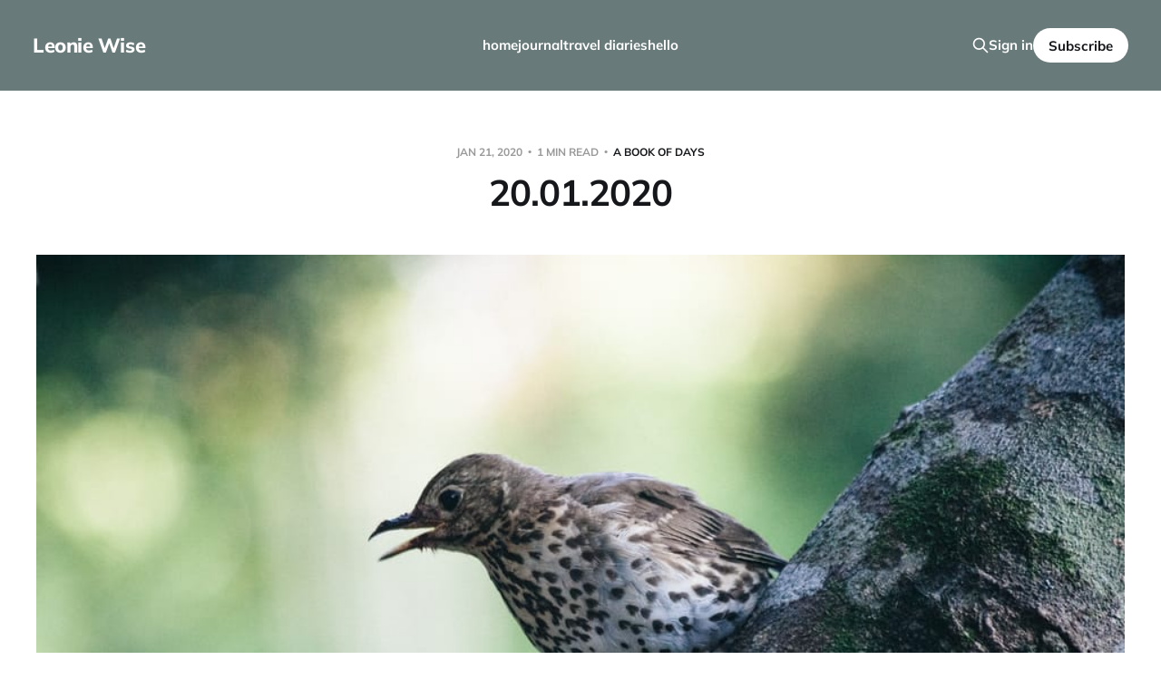

--- FILE ---
content_type: text/html; charset=utf-8
request_url: https://leoniewise.com/20-01-2020/
body_size: 5798
content:
<!DOCTYPE html>
<html lang="en">

<head>
    <meta charset="utf-8">
    <meta name="viewport" content="width=device-width, initial-scale=1">
    <title>20.01.2020</title>

    <link rel="stylesheet" href="/assets/built/screen.css?v=103d9fb625">

    <link rel="icon" href="https://leoniewise.com/content/images/size/w256h256/2024/03/LW.png" type="image/png">
    <link rel="canonical" href="https://leoniewise.com/20-01-2020/">
    <meta name="referrer" content="no-referrer-when-downgrade">
    
    <meta property="og:site_name" content="Leonie Wise">
    <meta property="og:type" content="article">
    <meta property="og:title" content="20.01.2020">
    <meta property="og:description" content="+++


this little song thrush throws loud staccato insults at milo whenever he’s out in the garden. it puffs itself up and darts from branch to branch, getting pretty close and very insistent. he’ll very often ignore it, but sometimes he’ll chatter back. today they were at it">
    <meta property="og:url" content="https://leoniewise.com/20-01-2020/">
    <meta property="og:image" content="https://leoniewise.com/content/images/import/2020/01/202001-Thrush-ByLeonieWise-1.jpg">
    <meta property="article:published_time" content="2020-01-20T20:20:06.000Z">
    <meta property="article:modified_time" content="2024-03-05T09:20:29.000Z">
    <meta property="article:tag" content="a book of days">
    
    <meta property="article:publisher" content="https://www.facebook.com/ghost">
    <meta name="twitter:card" content="summary_large_image">
    <meta name="twitter:title" content="20.01.2020">
    <meta name="twitter:description" content="+++


this little song thrush throws loud staccato insults at milo whenever he’s out in the garden. it puffs itself up and darts from branch to branch, getting pretty close and very insistent. he’ll very often ignore it, but sometimes he’ll chatter back. today they were at it">
    <meta name="twitter:url" content="https://leoniewise.com/20-01-2020/">
    <meta name="twitter:image" content="https://leoniewise.com/content/images/import/2020/01/202001-Thrush-ByLeonieWise-1.jpg">
    <meta name="twitter:label1" content="Written by">
    <meta name="twitter:data1" content="Leonie Wise">
    <meta name="twitter:label2" content="Filed under">
    <meta name="twitter:data2" content="a book of days">
    <meta name="twitter:site" content="@ghost">
    <meta property="og:image:width" content="1200">
    <meta property="og:image:height" content="800">
    
    <script type="application/ld+json">
{
    "@context": "https://schema.org",
    "@type": "Article",
    "publisher": {
        "@type": "Organization",
        "name": "Leonie Wise",
        "url": "https://leoniewise.com/",
        "logo": {
            "@type": "ImageObject",
            "url": "https://leoniewise.com/content/images/size/w256h256/2024/03/LW.png",
            "width": 60,
            "height": 60
        }
    },
    "author": {
        "@type": "Person",
        "name": "Leonie Wise",
        "url": "https://leoniewise.com/author/leonie/",
        "sameAs": []
    },
    "headline": "20.01.2020",
    "url": "https://leoniewise.com/20-01-2020/",
    "datePublished": "2020-01-20T20:20:06.000Z",
    "dateModified": "2024-03-05T09:20:29.000Z",
    "image": {
        "@type": "ImageObject",
        "url": "https://leoniewise.com/content/images/import/2020/01/202001-Thrush-ByLeonieWise-1.jpg",
        "width": 1200,
        "height": 800
    },
    "keywords": "a book of days",
    "description": "\n\n\n+++\n\n\nthis little song thrush throws loud staccato insults at milo whenever he’s out in the garden. it puffs itself up and darts from branch to branch, getting pretty close and very insistent. he’ll very often ignore it, but sometimes he’ll chatter back. today they were at it for a good 10 minutes or so.\n",
    "mainEntityOfPage": "https://leoniewise.com/20-01-2020/"
}
    </script>

    <meta name="generator" content="Ghost 6.14">
    <link rel="alternate" type="application/rss+xml" title="Leonie Wise" href="https://leoniewise.com/rss/">
    <script defer src="https://cdn.jsdelivr.net/ghost/portal@~2.56/umd/portal.min.js" data-i18n="true" data-ghost="https://leoniewise.com/" data-key="bbc65bb23960dac472ceb6b388" data-api="https://leoniewise.com/ghost/api/content/" data-locale="en" crossorigin="anonymous"></script><style id="gh-members-styles">.gh-post-upgrade-cta-content,
.gh-post-upgrade-cta {
    display: flex;
    flex-direction: column;
    align-items: center;
    font-family: -apple-system, BlinkMacSystemFont, 'Segoe UI', Roboto, Oxygen, Ubuntu, Cantarell, 'Open Sans', 'Helvetica Neue', sans-serif;
    text-align: center;
    width: 100%;
    color: #ffffff;
    font-size: 16px;
}

.gh-post-upgrade-cta-content {
    border-radius: 8px;
    padding: 40px 4vw;
}

.gh-post-upgrade-cta h2 {
    color: #ffffff;
    font-size: 28px;
    letter-spacing: -0.2px;
    margin: 0;
    padding: 0;
}

.gh-post-upgrade-cta p {
    margin: 20px 0 0;
    padding: 0;
}

.gh-post-upgrade-cta small {
    font-size: 16px;
    letter-spacing: -0.2px;
}

.gh-post-upgrade-cta a {
    color: #ffffff;
    cursor: pointer;
    font-weight: 500;
    box-shadow: none;
    text-decoration: underline;
}

.gh-post-upgrade-cta a:hover {
    color: #ffffff;
    opacity: 0.8;
    box-shadow: none;
    text-decoration: underline;
}

.gh-post-upgrade-cta a.gh-btn {
    display: block;
    background: #ffffff;
    text-decoration: none;
    margin: 28px 0 0;
    padding: 8px 18px;
    border-radius: 4px;
    font-size: 16px;
    font-weight: 600;
}

.gh-post-upgrade-cta a.gh-btn:hover {
    opacity: 0.92;
}</style><script async src="https://js.stripe.com/v3/"></script>
    <script defer src="https://cdn.jsdelivr.net/ghost/sodo-search@~1.8/umd/sodo-search.min.js" data-key="bbc65bb23960dac472ceb6b388" data-styles="https://cdn.jsdelivr.net/ghost/sodo-search@~1.8/umd/main.css" data-sodo-search="https://leoniewise.com/" data-locale="en" crossorigin="anonymous"></script>
    
    <link href="https://leoniewise.com/webmentions/receive/" rel="webmention">
    <script defer src="/public/cards.min.js?v=103d9fb625"></script>
    <link rel="stylesheet" type="text/css" href="/public/cards.min.css?v=103d9fb625">
    <script defer src="/public/comment-counts.min.js?v=103d9fb625" data-ghost-comments-counts-api="https://leoniewise.com/members/api/comments/counts/"></script>
    <script defer src="/public/member-attribution.min.js?v=103d9fb625"></script><style>:root {--ghost-accent-color: #697a7a;}</style>
    <!-- Google tag (gtag.js) -->
<script async src="https://www.googletagmanager.com/gtag/js?id=G-9PYCMRPR32"></script>
<script>
  window.dataLayer = window.dataLayer || [];
  function gtag(){dataLayer.push(arguments);}
  gtag('js', new Date());

  gtag('config', 'G-9PYCMRPR32');
</script>
</head>

<body class="post-template tag-a-book-of-days tag-hash-wordpress tag-hash-import-2024-03-05-04-37 is-head-left-logo is-head-brand">
<div class="site">

    <header id="gh-head" class="gh-head gh-outer">
        <div class="gh-head-inner">
            <div class="gh-head-brand">
                <div class="gh-head-brand-wrapper">
                    <a class="gh-head-logo" href="https://leoniewise.com">
                            Leonie Wise
                    </a>
                </div>
                <button class="gh-search gh-icon-btn" aria-label="Search this site" data-ghost-search><svg xmlns="http://www.w3.org/2000/svg" fill="none" viewBox="0 0 24 24" stroke="currentColor" stroke-width="2" width="20" height="20"><path stroke-linecap="round" stroke-linejoin="round" d="M21 21l-6-6m2-5a7 7 0 11-14 0 7 7 0 0114 0z"></path></svg></button>
                <button class="gh-burger"></button>
            </div>

            <nav class="gh-head-menu">
                <ul class="nav">
    <li class="nav-home"><a href="https://leoniewise.com/">home</a></li>
    <li class="nav-journal"><a href="https://leoniewise.com/tag/a-book-of-days/">journal</a></li>
    <li class="nav-travel-diaries"><a href="https://leoniewise.com/tag/travel-diaries/">travel diaries</a></li>
    <li class="nav-hello"><a href="https://leoniewise.com/hello/">hello</a></li>
</ul>

            </nav>

            <div class="gh-head-actions">
                    <button class="gh-search gh-icon-btn" aria-label="Search this site" data-ghost-search><svg xmlns="http://www.w3.org/2000/svg" fill="none" viewBox="0 0 24 24" stroke="currentColor" stroke-width="2" width="20" height="20"><path stroke-linecap="round" stroke-linejoin="round" d="M21 21l-6-6m2-5a7 7 0 11-14 0 7 7 0 0114 0z"></path></svg></button>
                    <div class="gh-head-members">
                                <a class="gh-head-link" href="#/portal/signin" data-portal="signin">Sign in</a>
                                <a class="gh-head-btn gh-btn gh-primary-btn" href="#/portal/signup" data-portal="signup">Subscribe</a>
                    </div>
            </div>
        </div>
    </header>


    <div class="site-content">
        
<main class="site-main">

        <article class="single post tag-a-book-of-days tag-hash-wordpress tag-hash-import-2024-03-05-04-37">

        <header class="single-header gh-canvas">
            <div class="single-meta">
                <span class="single-meta-item single-meta-date">
                    <time datetime="2020-01-21">
                        Jan 21, 2020
                    </time>
                </span>
                <span class="single-meta-item single-meta-length">
                    1 min read
                </span>
                    <span class="single-meta-item single-meta-tag">
                        <a class="post-tag post-tag-a-book-of-days" href="/tag/a-book-of-days/">a book of days</a>
                    </span>
            </div>

            <h1 class="single-title">20.01.2020</h1>


                <figure class="single-media kg-width-wide">
                    <img srcset="/content/images/size/w400/import/2020/01/202001-Thrush-ByLeonieWise-1.jpg 400w,
/content/images/size/w750/import/2020/01/202001-Thrush-ByLeonieWise-1.jpg 750w,
/content/images/size/w960/import/2020/01/202001-Thrush-ByLeonieWise-1.jpg 960w,
/content/images/size/w1140/import/2020/01/202001-Thrush-ByLeonieWise-1.jpg 1140w" sizes="(min-width: 1023px) 920px, calc(90vw)" src="/content/images/size/w960/import/2020/01/202001-Thrush-ByLeonieWise-1.jpg" alt="20.01.2020">
                </figure>
        </header>

    <div class="single-content gh-content gh-canvas">
        <!--kg-card-begin: html--><p><img loading="lazy" decoding="async" class="alignnone size-full wp-image-18877" src="https://leoniewise.com/content/images/import/2020/01/202001-Thrush-ByLeonieWise-1.jpg" alt="" width="2500" height="1667" srcset="https://leoniewise.com/content/images/import/2020/01/202001-Thrush-ByLeonieWise-1.jpg 2500w, https://leoniewise.com/content/images/import/2020/01/202001-Thrush-ByLeonieWise-1-600x400.jpg 600w, https://leoniewise.com/content/images/import/2020/01/202001-Thrush-ByLeonieWise-1-300x200.jpg 300w, https://leoniewise.com/content/images/import/2020/01/202001-Thrush-ByLeonieWise-1-1200x800.jpg 1200w, https://leoniewise.com/content/images/import/2020/01/202001-Thrush-ByLeonieWise-1-768x512.jpg 768w, https://leoniewise.com/content/images/import/2020/01/202001-Thrush-ByLeonieWise-1-1536x1024.jpg 1536w, https://leoniewise.com/content/images/import/2020/01/202001-Thrush-ByLeonieWise-1-2048x1366.jpg 2048w" sizes="(max-width: 2500px) 100vw, 2500px" /></p>
<p>+++</p>
<p>this little song thrush throws loud staccato insults at milo whenever he&#8217;s out in the garden. it puffs itself up and darts from branch to branch, getting pretty close and very insistent. he&#8217;ll very often ignore it, but sometimes he&#8217;ll chatter back. today they were at it for a good 10 minutes or so.</p>
<!--kg-card-end: html-->
    </div>

    <div class="gh-canvas">
    <footer class="single-footer">

        <div class="single-footer-left">
            <div class="navigation navigation-previous">
                <a class="navigation-link" href="/a-space-for-scraps-4/" aria-label="Previous post">
                    <span class="navigation-icon"><svg class="icon" xmlns="http://www.w3.org/2000/svg" viewBox="0 0 32 32">
    <path d="M26.667 14.667v2.667h-16L18 24.667l-1.893 1.893L5.547 16l10.56-10.56L18 7.333l-7.333 7.333h16z"></path>
</svg></span>
                </a>
            </div>
        </div>

        <div class="single-footer-middle">
        </div>

        <div class="single-footer-right">
            <div class="navigation navigation-next">
                <a class="navigation-link" href="/21-01-2020/" aria-label="Next post">
                    <span class="navigation-icon"><svg class="icon" xmlns="http://www.w3.org/2000/svg" viewBox="0 0 32 32">
    <path d="M5.333 14.667v2.667h16L14 24.667l1.893 1.893L26.453 16 15.893 5.44 14 7.333l7.333 7.333h-16z"></path>
</svg></span>
                </a>
            </div>
        </div>

    </footer>
    </div>

</article>
            <section class="related-wrapper gh-canvas">
        <h3 class="related-title">You might also like...</h3>
        <div class="post-feed related-feed">
                <article class="feed post" data-month="December 2025">

    <div class="feed-calendar">
        <div class="feed-calendar-month">
            Dec
        </div>
        <div class="feed-calendar-day">
            23
        </div>
    </div>

        <div class="feed-image u-placeholder rectangle">
                <img
                    class="u-object-fit"
                    srcset="/content/images/size/w400/2025/12/IMG_9915.jpeg 400w,
/content/images/size/w750/2025/12/IMG_9915.jpeg 750w,
/content/images/size/w960/2025/12/IMG_9915.jpeg 960w,
/content/images/size/w1140/2025/12/IMG_9915.jpeg 1140w"
                    sizes="(min-width: 576px) 160px, 90vw"
                    src="/content/images/size/w750/2025/12/IMG_9915.jpeg"
                    alt="no safe place to land"
                    loading="lazy"
                >
        </div>

    <div class="feed-wrapper">
        <h2 class="feed-title">no safe place to land</h2>
            <div class="feed-excerpt">(the big little adventure that wasn’t)

as i write this, we’re sitting in a hotel in the south</div>
        <div class="feed-right">
            <time class="feed-date" datetime="2025-12-23">
                Dec 23, 2025
            </time>
            <div class="feed-visibility feed-visibility-public">
                <svg class="icon" xmlns="http://www.w3.org/2000/svg" viewBox="0 0 32 32">
    <path d="M16 23.027L24.24 28l-2.187-9.373 7.28-6.307-9.587-.827-3.747-8.827-3.747 8.827-9.587.827 7.267 6.307L7.759 28l8.24-4.973z"></path>
</svg>            </div>
                <div class="feed-length">
                    2 min read
                </div>
                <script
    data-ghost-comment-count="694995dc654fe90001354faf"
    data-ghost-comment-count-empty=""
    data-ghost-comment-count-singular="comment"
    data-ghost-comment-count-plural="comments"
    data-ghost-comment-count-tag="div"
    data-ghost-comment-count-class-name="feed-comments"
    data-ghost-comment-count-autowrap="true"
>
</script>
            <div class="feed-icon">
                <svg class="icon" xmlns="http://www.w3.org/2000/svg" viewBox="0 0 32 32">
    <path d="M11.453 22.107L17.56 16l-6.107-6.12L13.333 8l8 8-8 8-1.88-1.893z"></path>
</svg>            </div>
        </div>
    </div>

    <a class="u-permalink" href="/no-safe-place-to-land/" aria-label="no safe place to land"></a>

</article>                <article class="feed post" data-month="December 2025">

    <div class="feed-calendar">
        <div class="feed-calendar-month">
            Dec
        </div>
        <div class="feed-calendar-day">
            15
        </div>
    </div>

        <div class="feed-image u-placeholder rectangle">
                <img
                    class="u-object-fit"
                    srcset="/content/images/size/w400/2025/12/IMG_6264.png 400w,
/content/images/size/w750/2025/12/IMG_6264.png 750w,
/content/images/size/w960/2025/12/IMG_6264.png 960w,
/content/images/size/w1140/2025/12/IMG_6264.png 1140w"
                    sizes="(min-width: 576px) 160px, 90vw"
                    src="/content/images/size/w750/2025/12/IMG_6264.png"
                    alt="weekends in october"
                    loading="lazy"
                >
        </div>

    <div class="feed-wrapper">
        <h2 class="feed-title">weekends in october</h2>
            <div class="feed-excerpt">(because it&#39;s december now • and october demands to be remembered)

october is lunch in the city with a</div>
        <div class="feed-right">
            <time class="feed-date" datetime="2025-12-15">
                Dec 15, 2025
            </time>
            <div class="feed-visibility feed-visibility-public">
                <svg class="icon" xmlns="http://www.w3.org/2000/svg" viewBox="0 0 32 32">
    <path d="M16 23.027L24.24 28l-2.187-9.373 7.28-6.307-9.587-.827-3.747-8.827-3.747 8.827-9.587.827 7.267 6.307L7.759 28l8.24-4.973z"></path>
</svg>            </div>
                <div class="feed-length">
                    2 min read
                </div>
                <script
    data-ghost-comment-count="693f74473ed8050001ed5977"
    data-ghost-comment-count-empty=""
    data-ghost-comment-count-singular="comment"
    data-ghost-comment-count-plural="comments"
    data-ghost-comment-count-tag="div"
    data-ghost-comment-count-class-name="feed-comments"
    data-ghost-comment-count-autowrap="true"
>
</script>
            <div class="feed-icon">
                <svg class="icon" xmlns="http://www.w3.org/2000/svg" viewBox="0 0 32 32">
    <path d="M11.453 22.107L17.56 16l-6.107-6.12L13.333 8l8 8-8 8-1.88-1.893z"></path>
</svg>            </div>
        </div>
    </div>

    <a class="u-permalink" href="/weekends-in-october/" aria-label="weekends in october"></a>

</article>                <article class="feed post featured" data-month="October 2025">

    <div class="feed-calendar">
        <div class="feed-calendar-month">
            Oct
        </div>
        <div class="feed-calendar-day">
            28
        </div>
    </div>

        <div class="feed-image u-placeholder rectangle">
                <img
                    class="u-object-fit"
                    srcset="/content/images/size/w400/2025/10/202510_doubtfulsound-1-1.jpg 400w,
/content/images/size/w750/2025/10/202510_doubtfulsound-1-1.jpg 750w,
/content/images/size/w960/2025/10/202510_doubtfulsound-1-1.jpg 960w,
/content/images/size/w1140/2025/10/202510_doubtfulsound-1-1.jpg 1140w"
                    sizes="(min-width: 576px) 160px, 90vw"
                    src="/content/images/size/w750/2025/10/202510_doubtfulsound-1-1.jpg"
                    alt="postcards from doubtful sound / patea"
                    loading="lazy"
                >
        </div>

    <div class="feed-wrapper">
        <h2 class="feed-title">postcards from doubtful sound / patea</h2>
            <div class="feed-excerpt">a love letter to a place that changed me

These are the things I want to remember: how the wind</div>
        <div class="feed-right">
            <time class="feed-date" datetime="2025-10-28">
                Oct 28, 2025
            </time>
            <div class="feed-visibility feed-visibility-public">
                <svg class="icon" xmlns="http://www.w3.org/2000/svg" viewBox="0 0 32 32">
    <path d="M16 23.027L24.24 28l-2.187-9.373 7.28-6.307-9.587-.827-3.747-8.827-3.747 8.827-9.587.827 7.267 6.307L7.759 28l8.24-4.973z"></path>
</svg>            </div>
                <div class="feed-length">
                    7 min read
                </div>
                <script
    data-ghost-comment-count="68fc472b2abb970001a8864d"
    data-ghost-comment-count-empty=""
    data-ghost-comment-count-singular="comment"
    data-ghost-comment-count-plural="comments"
    data-ghost-comment-count-tag="div"
    data-ghost-comment-count-class-name="feed-comments"
    data-ghost-comment-count-autowrap="true"
>
</script>
            <div class="feed-icon">
                <svg class="icon" xmlns="http://www.w3.org/2000/svg" viewBox="0 0 32 32">
    <path d="M11.453 22.107L17.56 16l-6.107-6.12L13.333 8l8 8-8 8-1.88-1.893z"></path>
</svg>            </div>
        </div>
    </div>

    <a class="u-permalink" href="/postcards-from-doubtful-sound-patea/" aria-label="postcards from doubtful sound / patea"></a>

</article>                <article class="feed post" data-month="October 2025">

    <div class="feed-calendar">
        <div class="feed-calendar-month">
            Oct
        </div>
        <div class="feed-calendar-day">
            12
        </div>
    </div>

        <div class="feed-image u-placeholder rectangle">
                <img
                    class="u-object-fit"
                    srcset="/content/images/size/w400/2025/10/202510_percy-1.jpg 400w,
/content/images/size/w750/2025/10/202510_percy-1.jpg 750w,
/content/images/size/w960/2025/10/202510_percy-1.jpg 960w,
/content/images/size/w1140/2025/10/202510_percy-1.jpg 1140w"
                    sizes="(min-width: 576px) 160px, 90vw"
                    src="/content/images/size/w750/2025/10/202510_percy-1.jpg"
                    alt="percy"
                    loading="lazy"
                >
        </div>

    <div class="feed-wrapper">
        <h2 class="feed-title">percy</h2>
            <div class="feed-excerpt">we have a lot of different birds in our neighbourhood; from common sparrows to noisy native parrots. our newest arrival</div>
        <div class="feed-right">
            <time class="feed-date" datetime="2025-10-12">
                Oct 12, 2025
            </time>
            <div class="feed-visibility feed-visibility-public">
                <svg class="icon" xmlns="http://www.w3.org/2000/svg" viewBox="0 0 32 32">
    <path d="M16 23.027L24.24 28l-2.187-9.373 7.28-6.307-9.587-.827-3.747-8.827-3.747 8.827-9.587.827 7.267 6.307L7.759 28l8.24-4.973z"></path>
</svg>            </div>
                <div class="feed-length">
                    2 min read
                </div>
                <script
    data-ghost-comment-count="68eb42378cca560001a12c59"
    data-ghost-comment-count-empty=""
    data-ghost-comment-count-singular="comment"
    data-ghost-comment-count-plural="comments"
    data-ghost-comment-count-tag="div"
    data-ghost-comment-count-class-name="feed-comments"
    data-ghost-comment-count-autowrap="true"
>
</script>
            <div class="feed-icon">
                <svg class="icon" xmlns="http://www.w3.org/2000/svg" viewBox="0 0 32 32">
    <path d="M11.453 22.107L17.56 16l-6.107-6.12L13.333 8l8 8-8 8-1.88-1.893z"></path>
</svg>            </div>
        </div>
    </div>

    <a class="u-permalink" href="/percy-the-pheasant/" aria-label="percy"></a>

</article>                <article class="feed post" data-month="October 2025">

    <div class="feed-calendar">
        <div class="feed-calendar-month">
            Oct
        </div>
        <div class="feed-calendar-day">
            10
        </div>
    </div>

        <div class="feed-image u-placeholder rectangle">
                <img
                    class="u-object-fit"
                    srcset="/content/images/size/w400/2025/10/202510_makesometimeforwasting-12-1.jpg 400w,
/content/images/size/w750/2025/10/202510_makesometimeforwasting-12-1.jpg 750w,
/content/images/size/w960/2025/10/202510_makesometimeforwasting-12-1.jpg 960w,
/content/images/size/w1140/2025/10/202510_makesometimeforwasting-12-1.jpg 1140w"
                    sizes="(min-width: 576px) 160px, 90vw"
                    src="/content/images/size/w750/2025/10/202510_makesometimeforwasting-12-1.jpg"
                    alt="make some time for wasting"
                    loading="lazy"
                >
        </div>

    <div class="feed-wrapper">
        <h2 class="feed-title">make some time for wasting</h2>
            <div class="feed-excerpt">it&#39;s 2007 and we&#39;ve just moved to madison, wisconsin.

this will be our home for the</div>
        <div class="feed-right">
            <time class="feed-date" datetime="2025-10-10">
                Oct 10, 2025
            </time>
            <div class="feed-visibility feed-visibility-public">
                <svg class="icon" xmlns="http://www.w3.org/2000/svg" viewBox="0 0 32 32">
    <path d="M16 23.027L24.24 28l-2.187-9.373 7.28-6.307-9.587-.827-3.747-8.827-3.747 8.827-9.587.827 7.267 6.307L7.759 28l8.24-4.973z"></path>
</svg>            </div>
                <div class="feed-length">
                    3 min read
                </div>
                <script
    data-ghost-comment-count="68e81dfeccf4f10001b898d1"
    data-ghost-comment-count-empty=""
    data-ghost-comment-count-singular="comment"
    data-ghost-comment-count-plural="comments"
    data-ghost-comment-count-tag="div"
    data-ghost-comment-count-class-name="feed-comments"
    data-ghost-comment-count-autowrap="true"
>
</script>
            <div class="feed-icon">
                <svg class="icon" xmlns="http://www.w3.org/2000/svg" viewBox="0 0 32 32">
    <path d="M11.453 22.107L17.56 16l-6.107-6.12L13.333 8l8 8-8 8-1.88-1.893z"></path>
</svg>            </div>
        </div>
    </div>

    <a class="u-permalink" href="/make-some-time-for-wasting-2/" aria-label="make some time for wasting"></a>

</article>        </div>
    </section>

            <section class="gh-comments gh-canvas">
        <header class="gh-comments-header">
            <h3 class="gh-comments-title related-title">Member discussion</h3>
            <script
    data-ghost-comment-count="65e6a19cd8204000019bdf86"
    data-ghost-comment-count-empty=""
    data-ghost-comment-count-singular="comment"
    data-ghost-comment-count-plural="comments"
    data-ghost-comment-count-tag="span"
    data-ghost-comment-count-class-name="gh-comments-count"
    data-ghost-comment-count-autowrap="true"
>
</script>
        </header>
        
        <script defer src="https://cdn.jsdelivr.net/ghost/comments-ui@~1.3/umd/comments-ui.min.js" data-locale="en" data-ghost-comments="https://leoniewise.com/" data-api="https://leoniewise.com/ghost/api/content/" data-admin="https://leoniewise.com/ghost/" data-key="bbc65bb23960dac472ceb6b388" data-title="" data-count="false" data-post-id="65e6a19cd8204000019bdf86" data-color-scheme="auto" data-avatar-saturation="60" data-accent-color="#697a7a" data-comments-enabled="all" data-publication="Leonie Wise" crossorigin="anonymous"></script>
    
    </section>

</main>
    </div>

    <footer class="gh-foot gh-outer">
        <div class="gh-foot-inner gh-inner">
            <div class="gh-copyright">
                Leonie Wise © 2026
            </div>
                <nav class="gh-foot-menu">
                    <ul class="nav">
    <li class="nav-sign-up"><a href="#/portal/">Sign up</a></li>
</ul>

                </nav>
            <div class="gh-powered-by">
                <a href="https://ghost.org/" target="_blank" rel="noopener">Powered by Ghost</a>
            </div>
        </div>
    </footer>

</div>

    <div class="pswp" tabindex="-1" role="dialog" aria-hidden="true">
    <div class="pswp__bg"></div>

    <div class="pswp__scroll-wrap">
        <div class="pswp__container">
            <div class="pswp__item"></div>
            <div class="pswp__item"></div>
            <div class="pswp__item"></div>
        </div>

        <div class="pswp__ui pswp__ui--hidden">
            <div class="pswp__top-bar">
                <div class="pswp__counter"></div>

                <button class="pswp__button pswp__button--close" title="Close (Esc)"></button>
                <button class="pswp__button pswp__button--share" title="Share"></button>
                <button class="pswp__button pswp__button--fs" title="Toggle fullscreen"></button>
                <button class="pswp__button pswp__button--zoom" title="Zoom in/out"></button>

                <div class="pswp__preloader">
                    <div class="pswp__preloader__icn">
                        <div class="pswp__preloader__cut">
                            <div class="pswp__preloader__donut"></div>
                        </div>
                    </div>
                </div>
            </div>

            <div class="pswp__share-modal pswp__share-modal--hidden pswp__single-tap">
                <div class="pswp__share-tooltip"></div>
            </div>

            <button class="pswp__button pswp__button--arrow--left" title="Previous (arrow left)"></button>
            <button class="pswp__button pswp__button--arrow--right" title="Next (arrow right)"></button>

            <div class="pswp__caption">
                <div class="pswp__caption__center"></div>
            </div>
        </div>
    </div>
</div>
<script>
    if (document.body.classList.contains('with-full-cover') && (/Android|webOS|iPhone|iPad|iPod|BlackBerry/i.test(navigator.platform))) {
        document.getElementsByClassName('cover')[0].style.height = window.innerHeight + 'px';
    }
</script>

<script src="/assets/built/main.min.js?v=103d9fb625"></script>



<script defer src="https://static.cloudflareinsights.com/beacon.min.js/vcd15cbe7772f49c399c6a5babf22c1241717689176015" integrity="sha512-ZpsOmlRQV6y907TI0dKBHq9Md29nnaEIPlkf84rnaERnq6zvWvPUqr2ft8M1aS28oN72PdrCzSjY4U6VaAw1EQ==" data-cf-beacon='{"version":"2024.11.0","token":"c79bf2d2cbf942d2bd7c77ca14f3baa6","r":1,"server_timing":{"name":{"cfCacheStatus":true,"cfEdge":true,"cfExtPri":true,"cfL4":true,"cfOrigin":true,"cfSpeedBrain":true},"location_startswith":null}}' crossorigin="anonymous"></script>
</body>
</html>